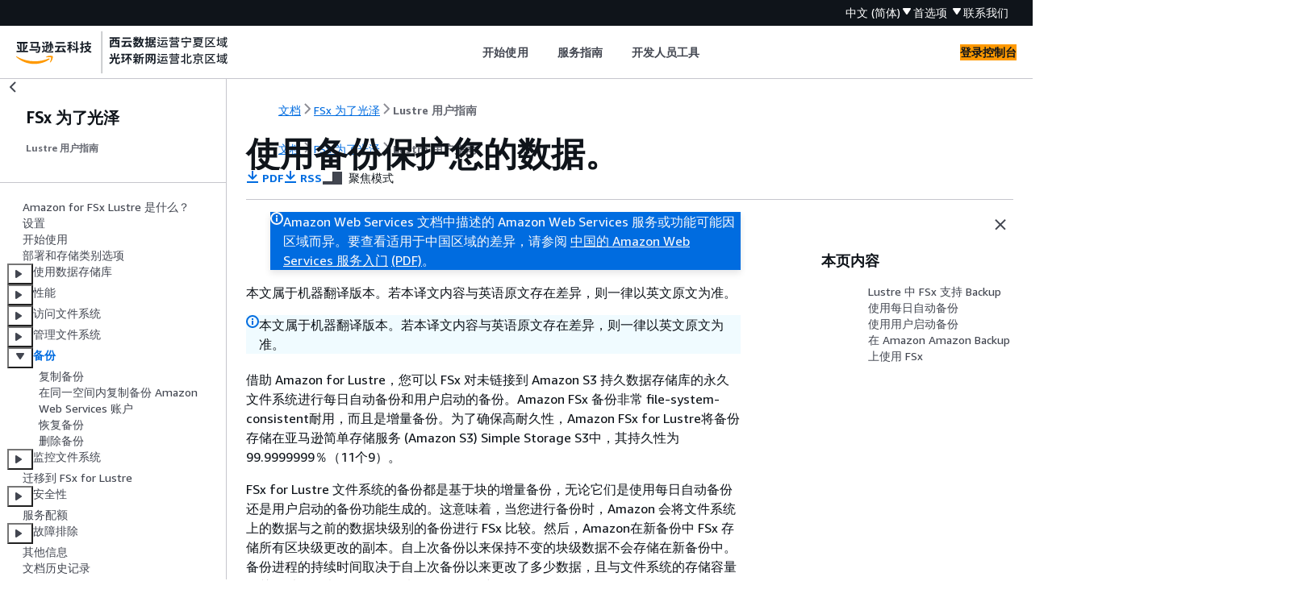

--- FILE ---
content_type: text/html
request_url: https://docs.amazonaws.cn/fsx/latest/LustreGuide/using-backups-fsx.html
body_size: 6295
content:
<!DOCTYPE html>
    <html xmlns="http://www.w3.org/1999/xhtml" lang="zh-CN"><head><meta http-equiv="Content-Type" content="text/html; charset=UTF-8" /><title>使用备份保护您的数据。 - FSx 为了光泽</title><meta name="viewport" content="width=device-width,initial-scale=1" /><meta name="assets_root" content="/assets" /><meta name="target_state" content="using-backups-fsx" /><meta name="default_state" content="using-backups-fsx" /><link rel="icon" type="image/ico" href="/assets/images/favicon.ico" /><link rel="shortcut icon" type="image/ico" href="/assets/images/favicon.ico" /><link rel="canonical" href="https://docs.amazonaws.cn/fsx/latest/LustreGuide/using-backups-fsx.html" /><meta name="description" content="了解如何通过备份 for Lustre 文件系统来保护您的 FSx 数据。" /><meta name="deployment_region" content="BJS" /><meta name="product" content="FSx 为了光泽" /><meta name="guide" content="Lustre 用户指南" /><meta name="abstract" content="Amazon FSx 提供的完全托管的第三方文件系统具有第三方文件系统的原生兼容性，具有适用于基于 Microsoft Windows 的存储、高性能计算、机器学习和电子设计自动化等工作负载的功能集。亚马逊 FSx 支持多种文件系统类型：Lustre、Windows 文件服务器和 NetApp ONTAP。Amazon f FSx or Lustre 用户指南描述了 Lustre FSx 的关键概念，并提供了启动和使用文件系统的说明。" /><meta name="guide-locale" content="zh_cn" /><meta name="tocs" content="toc-contents.json" /><link rel="canonical" href="https://docs.amazonaws.cn/fsx/latest/LustreGuide/using-backups-fsx.html" /><link rel="alternative" href="https://docs.amazonaws.cn/en_us/fsx/latest/LustreGuide/using-backups-fsx.html" hreflang="en-us" /><link rel="alternative" href="https://docs.amazonaws.cn/en_us/fsx/latest/LustreGuide/using-backups-fsx.html" hreflang="en" /><link rel="alternative" href="https://docs.amazonaws.cn/fsx/latest/LustreGuide/using-backups-fsx.html" hreflang="zh-cn" /><link rel="alternative" href="https://docs.amazonaws.cn/fsx/latest/LustreGuide/using-backups-fsx.html" hreflang="x-default" /><meta name="this_doc_product" content="FSx 为了光泽" /><meta name="this_doc_guide" content="Lustre 用户指南" /><meta name="googlebot" content="noindex" /><head xmlns="http://www.w3.org/1999/xhtml"> <script defer="" src="/assets/r/awsdocs-doc-page.2.0.0.js"></script><link href="/assets/r/awsdocs-doc-page.2.0.0.css" rel="stylesheet"/></head>
</head><body class="awsdocs awsui"><div class="awsdocs-container"><awsdocs-header></awsdocs-header><awsui-app-layout id="app-layout" class="awsui-util-no-gutters" ng-controller="ContentController as $ctrl" header-selector="awsdocs-header" navigation-hide="false" navigation-width="$ctrl.navWidth" navigation-open="$ctrl.navOpen" navigation-change="$ctrl.onNavChange($event)" tools-hide="$ctrl.hideTools" tools-width="$ctrl.toolsWidth" tools-open="$ctrl.toolsOpen" tools-change="$ctrl.onToolsChange($event)"><div id="guide-toc" dom-region="navigation"><awsdocs-toc></awsdocs-toc></div><div id="main-column" dom-region="content" tabindex="-1"><awsdocs-view class="awsdocs-view"><div id="awsdocs-content"><head><title>使用备份保护您的数据。 - FSx 为了光泽</title><meta name="pdf" content="LustreGuide.pdf#using-backups-fsx" /><meta name="rss" content="LustreGuide.rss" /><meta name="keywords" content="备份,使用备份,增量,Amazon Simple Storage Service（Amazon S3）,每日自动备份,用户启动的备份,复制备份,恢复备份,删除备份" /><script type="application/ld+json">
{
    "@context" : "https://schema.org",
    "@type" : "BreadcrumbList",
    "itemListElement" : [
      {
        "@type" : "ListItem",
        "position" : 1,
        "name" : "亚马逊云科技",
        "item" : "https://www.amazonaws.cn"
      },
      {
        "@type" : "ListItem",
        "position" : 2,
        "name" : "FSx 为了光泽",
        "item" : "https://docs.amazonaws.cn/fsx/index.html"
      },
      {
        "@type" : "ListItem",
        "position" : 3,
        "name" : "Lustre 用户指南",
        "item" : "https://docs.amazonaws.cn/fsx/latest/LustreGuide"
      },
      {
        "@type" : "ListItem",
        "position" : 4,
        "name" : "使用备份保护您的数据。",
        "item" : "https://docs.amazonaws.cn/fsx/latest/LustreGuide/using-backups-fsx.html"
      }
    ]
}
</script></head><body><div id="main"><div style="display: none"><a href="LustreGuide.pdf#using-backups-fsx" target="_blank" rel="noopener noreferrer" title="打开 PDF"></a></div><div id="breadcrumbs" class="breadcrumb"><a href="/index.html">文档</a><a href="/fsx/index.html">FSx 为了光泽</a><a href="what-is.html">Lustre 用户指南</a></div><div id="page-toc-src"><a href="#fsxl-backup-support">Lustre 中 FSx 支持 Backup</a><a href="#automatic-backups">使用每日自动备份 </a><a href="#user-initiated-backups">使用用户启动备份</a><a href="#aws-backup-and-fsx">在 Amazon Amazon Backup 上使用  FSx</a></div><div id="main-content" class="awsui-util-container"><div id="main-col-body"><awsdocs-language-banner data-service="$ctrl.pageService"></awsdocs-language-banner><awsui-flash class="awsdocs-region-banner awsui-util-mb-l" id="divRegionDisclaimer">Amazon Web Services 文档中描述的 Amazon Web Services 服务或功能可能因区域而异。要查看适用于中国区域的差异，请参阅 
      <a href="/aws/latest/userguide/services.html" rel="noopener noreferrer" target="_blank">中国的 Amazon Web Services 服务入门</a>
         <a href="/aws/latest/userguide/aws-ug.pdf#services" rel="noopener noreferrer" target="_blank">(PDF)</a>。
    </awsui-flash><awsui-alert class="awsdocs-page-banner awsui-util-mb-l"><p>本文属于机器翻译版本。若本译文内容与英语原文存在差异，则一律以英文原文为准。</p></awsui-alert><h1 class="topictitle" id="using-backups-fsx">使用备份保护您的数据。</h1><div class="awsdocs-page-header-container"><awsdocs-page-header></awsdocs-page-header><awsdocs-filter-selector id="awsdocs-filter-selector"></awsdocs-filter-selector></div><p>借助 Amazon for Lustre，您可以 FSx 对未链接到 Amazon S3 持久数据存储库的永久文件系统进行每日自动备份和用户启动的备份。Amazon  FSx  备份非常 file-system-consistent耐用，而且是增量备份。为了确保高耐久性，Amazon  FSx  for Lustre将备份存储在亚马逊简单存储服务 (Amazon S3) Simple Storage S3中，其持久性为99.9999999％（11个9）。</p><p>FSx for Lustre 文件系统的备份都是基于块的增量备份，无论它们是使用每日自动备份还是用户启动的备份功能生成的。这意味着，当您进行备份时，Amazon 会将文件系统上的数据与之前的数据块级别的备份进行 FSx 比较。然后，Amazon在新备份中 FSx 存储所有区块级更改的副本。自上次备份以来保持不变的块级数据不会存储在新备份中。备份进程的持续时间取决于自上次备份以来更改了多少数据，且与文件系统的存储容量无关。以下列表说明了不同情况下的备份时间：</p><div class="itemizedlist">
   
   
   
   
 <ul class="itemizedlist"><li class="listitem"><p>数据很少的全新文件系统的初始备份需要几分钟才能完成。</p></li><li class="listitem"><p>加载 TBs 数据后对全新的文件系统进行初始备份需要数小时才能完成。</p></li><li class="listitem"><p>对文件系统进行第二次备份， TBs 其中包含数据块级数据更改最少（创建/修改相对较少），则需要几秒钟才能完成。</p></li><li class="listitem"><p>在添加和修改了大量数据之后，对同一文件系统的第三次备份需要数小时才能完成。</p></li></ul></div><p>删除备份时，仅会删除该备份特有的数据。每个  FSx  for Lustre 备份都包含从备份创建新文件系统所需的所有信息，从而有效地恢复文件系统的 point-in-time快照。</p><p>为您的文件系统创建定期备份是一种最佳实践，它可以补充 Amazon for Lustre  FSx  对您的文件系统执行的复制。Amazon  FSx  备份有助于满足您的备份保留和合规需求。使用 Amazon  FSx  进行 Lustre 备份非常简单，无论是创建备份、复制备份、从备份中恢复文件系统还是删除备份。</p><p>临时文件系统不支持备份，因为这些文件系统是专为临时存储和短期数据处理而设计。链接 Amazon S3 存储桶的文件系统不支持备份，因为 S3 存储桶充当主数据存储库，而 Lustre 文件系统不一定包含任何给定时间的完整数据集。</p><div class="highlights"><h6>主题</h6><ul><li><p><a href="#fsxl-backup-support">Lustre 中 FSx 支持 Backup</a></p></li><li><p><a href="#automatic-backups">使用每日自动备份 </a></p></li><li><p><a href="#user-initiated-backups">使用用户启动备份</a></p></li><li><p><a href="#aws-backup-and-fsx">在 Amazon Amazon Backup 上使用  FSx</a></p></li><li><p><a href="./copy-backups.html">复制备份</a></p></li><li><p><a href="./copying-backups-same-account.html">在同一空间内复制备份 Amazon Web Services 账户</a></p></li><li><p><a href="./restoring-backups.html">恢复备份</a></p></li><li><p><a href="./delete-backups.html">删除备份</a></p></li></ul></div>
  <h2 id="fsxl-backup-support">Lustre 中 FSx 支持 Backup</h2>
  <p>只有未链接到 Amazon S3 数据存储库的 Lustre 永久文件系统才支持备份。 FSx </p>
  <p>Amazon  FSx  不支持在临时文件系统上进行备份，因为临时文件系统专为临时存储和短期数据处理而设计。Amazon  FSx  不支持在链接到 Amazon S3 存储桶的文件系统上进行备份，因为 S3 存储桶用作主数据存储库，而且文件系统不一定包含任何给定时间的完整数据集。有关更多信息，请参阅<a href="./using-fsx-lustre.html">部署和存储类别选项</a>和<a href="./fsx-data-repositories.html">使用数据存储库</a>。</p>
  
  <h2 id="automatic-backups">使用每日自动备份 </h2>
  
  <p>Amazon  FSx  for Lustre 可以每天自动备份您的文件系统。这些每日自动备份在您创建文件系统时建立的每日备份时段内进行。在每日备份窗口的某个时候，在备份过程初始化期间，存储 I/O 可能会短暂暂暂挂起（通常不到几秒钟）。在选择每日备份时段时，我们建议您选择一天中比较方便的时间。理想情况下，这个时间是在使用文件系统的应用程序的正常运行时间之外。</p>
  
  <p>每日自动备份会保留一段时间，称为<em>保留期</em>。您可以将保留期设置为 0 到 90 天之间。将保留期设置为 0（零）天会关闭每日自动备份。每日自动备份的默认保留期为 0 天。删除文件系统后，将删除每日自动备份。</p>
  
  
  <div class="awsdocs-note"><div class="awsdocs-note-title"><awsui-icon name="status-info" variant="link"></awsui-icon><h6>注意</h6></div><div class="awsdocs-note-text"><p>将保留期设置为 0 天意味着文件系统永远不会自动备份。我们强烈建议您对具有任何关键功能级别的文件系统使用每日自动备份。</p></div></div>
  
  <p>您可以使用 Amazon CLI 或其中一个 Amazon SDKs 来更改文件系统的备份窗口和备份保留期。使用 <a href="https://docs.amazonaws.cn/fsx/latest/APIReference/API_UpdateFileSystem.html"><code class="code">UpdateFileSystem</code></a> API 操作或 <a href="https://docs.amazonaws.cn/cli/latest/reference/fsx/update-file-system.html"><code class="code">update-file-system</code></a> CLI 命令。</p>
   
  
  
  <h2 id="user-initiated-backups">使用用户启动备份</h2>
  <p>Amazon  FSx  for Lustre 允许您随时手动备份文件系统。你可以使用 Amazon  FSx  for Lustre 控制台、API 或 Amazon Command Line Interface (CLI) 来做到这一点。用户启动的 Amazon  FSx  文件系统备份永远不会过期，只要您想保留这些备份，它们就可用。即使您删除了已备份的文件系统，用户启动备份也会保留。您只能使用 Amazon  FSx  for Lustre 控制台、API 或 CLI 删除用户启动的备份，而且亚马逊永远不会自动删除这些备份。 FSx有关更多信息，请参阅 <a href="./delete-backups.html">删除备份</a>。</p>
   
   <h3 id="creating-backups">创建用户启动备份</h3>
   
   <p>以下过程将指导您完成如何在 Amazon  FSx  控制台中为现有文件系统创建用户启动的备份。</p>
   
   <div class="procedure"><h6>创建用户启动文件系统备份</h6><ol><li>
     <p>打开 Amazon f  FSx  or Lustre 主机，<a href="https://console.amazonaws.cn/fsx/" rel="noopener noreferrer" target="_blank"><span>https://console.aws.amazon.com/fsx/</span><awsui-icon class="awsdocs-link-icon" name="external"></awsui-icon></a>网址为。</p>
    </li><li>
     <p>从控制台控制面板中，选择要备份的文件系统的名称。</p>
    </li><li>
     <p>在<b>操作</b>中，选择<b>创建备份</b>。</p>
    </li><li>
     <p>在打开的<b>创建备份</b>对话框中，为备份提供一个名称。备份名称最多可以包含 256 个 Unicode 字符，以及字母、空格、数字和特殊字符 . + - = _ : /</p>
    </li><li>
     <p>选择<b>创建备份</b>。</p>
    </li></ol></div>
   
   <p>现在，您已经创建了文件系统备份。在左侧导航栏中选择 “备份”，即可在 Amazon  FSx  for Lustre 控制台中找到所有<b>备份</b>的表。您可以搜索您为备份提供的名称，通过表格筛选条件仅显示匹配的结果。</p>
   
   <p>当您按照此步骤创建用户启动的备份时，其类型为，在 Amazon <b>创建</b>备份时<code class="code">USER_INITIATED</code>，其状态为 “正在创 FSx 建”。当备份传输到 Amazon S3 时，状态会更改为<b>正在传输</b>，直到备份完全可用为止。</p>
   
   
  <h2 id="aws-backup-and-fsx">在 Amazon Amazon Backup 上使用  FSx</h2>
  <p>Amazon Backup 是一种通过备份 Amazon  FSx  文件系统来保护数据的简单且经济实惠的方法。 Amazon Backup 是一项统一的备份服务，旨在简化备份的创建、复制、恢复和删除，同时提供更好的报告和审计。 Amazon Backup 可以更轻松地为法律、监管和专业合规制定集中备份策略。 Amazon Backup 还提供了一个可以执行以下操作的中心位置，从而简化了对 Amazon 存储卷、数据库和文件系统的保护：</p>
  <div class="itemizedlist">
    
    
    
    
    
  <ul class="itemizedlist"><li class="listitem"><p>配置和审核要备份的 Amazon 资源。</p></li><li class="listitem"><p>计划自动备份。</p></li><li class="listitem"><p>设置保留策略。</p></li><li class="listitem"><p>跨 Amazon 地区和跨 Amazon 账户复制备份。</p></li><li class="listitem"><p>监控所有最近的备份和还原活动。</p></li></ul></div> 
  <p>Amazon Backup 使用 Amazon 的内置备份功能 FSx。从 Amazon Backup 控制台获取的备份与通过 Amazon 控制 FSx 台进行的备份具有相同级别的文件系统一致性和性能，以及相同的还原选项。如果您使用 Amazon Backup 管理这些备份，则可以获得其他功能，例如无限的保留选项，以及能够像每小时一样频繁地创建定时备份。此外，即使在源文件系统被删除之后，也会 Amazon Backup 保留不可变的备份。这样有助于防止意外或恶意删除。</p>
  <p>创建的备份 Amazon Backup 具有备份类型，<code class="code">AWS_BACKUP</code>并且相对于您对文件系统进行的任何其他 Amazon  FSx  备份是增量的。执行的备份 Amazon Backup 被视为用户启动的备份，它们计入用户启动的 Amazon 备份配额。 FSx您可以在 Amazon  FSx  控制台、CLI 和 API Amazon Backup 中查看和还原所做的备份。但是，您无法删除在 Amazon  FSx 控制台、CLI 或 API Amazon Backup 中拍摄的备份。有关 Amazon Backup 如何使用备份您的亚马逊 FSx 文件系统的更多信息，请参阅<em>《Amazon Backup 开发人员指南》</em>中的 “<a href="https://docs.amazonaws.cn/aws-backup/latest/devguide/working-with-supported-services.html#working-with-fsx">使用亚马逊 FSx 文件系统</a>”。</p>
  
 <awsdocs-copyright class="copyright-print"></awsdocs-copyright><awsdocs-thumb-feedback right-edge="{{$ctrl.thumbFeedbackRightEdge}}"></awsdocs-thumb-feedback></div><noscript><div><div><div><div id="js_error_message"><p><strong>Javascript 在您的浏览器中被禁用或不可用。</strong></p><p>要使用 Amazon Web Services 文档，必须启用 Javascript。请参阅浏览器的帮助页面以了解相关说明。</p></div></div></div></div></noscript><div id="main-col-footer" class="awsui-util-font-size-0"><div id="doc-conventions">&nbsp;</div><div class="prev-next"><div id="previous" class="prev-link" accesskey="p" href="./delete-file-system.html">删除文件系统</div><div id="next" class="next-link" accesskey="n" href="./copy-backups.html">复制备份</div></div></div><awsdocs-page-utilities></awsdocs-page-utilities></div></div></body></div></awsdocs-view><div class="page-loading-indicator" id="page-loading-indicator"><awsui-spinner size="large"></awsui-spinner></div></div><div id="tools-panel" dom-region="tools"><awsdocs-tools-panel id="awsdocs-tools-panel"></awsdocs-tools-panel></div></awsui-app-layout><awsdocs-cookie-banner class="doc-cookie-banner"></awsdocs-cookie-banner></div></body></html>